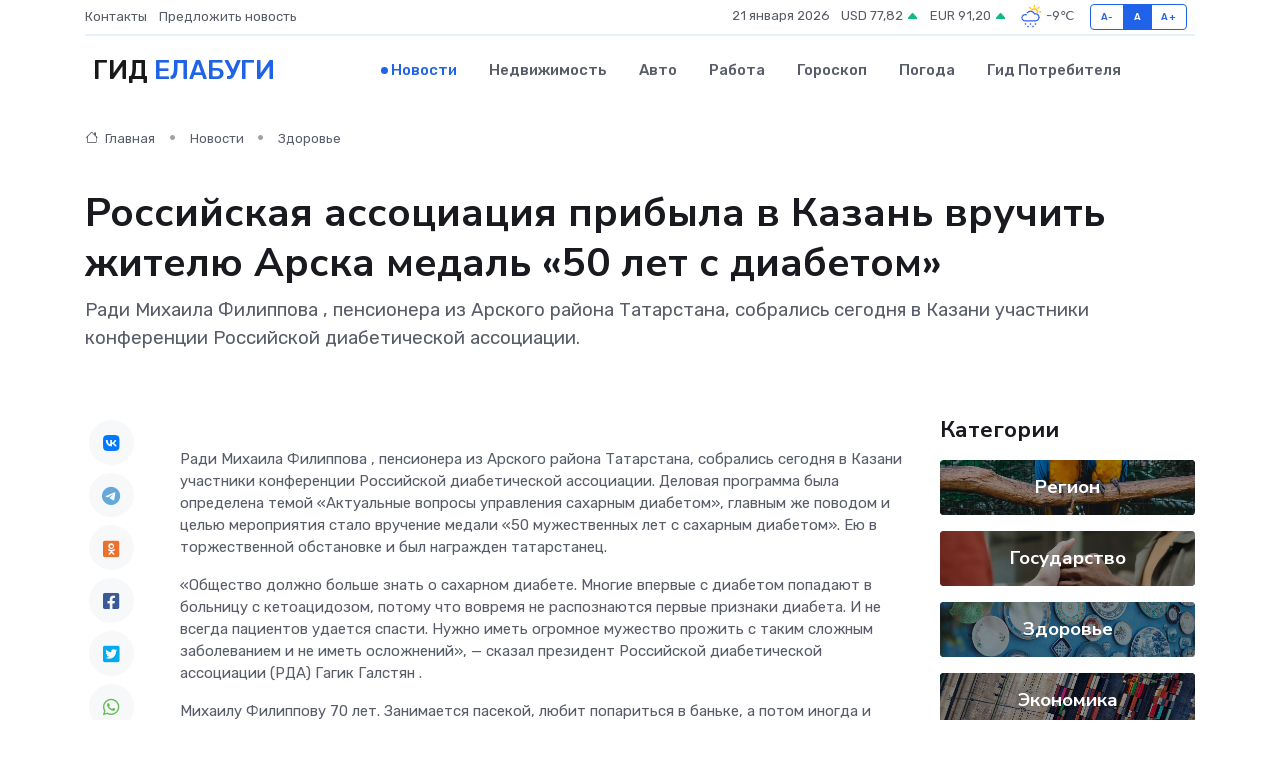

--- FILE ---
content_type: text/html; charset=UTF-8
request_url: https://elabuga-gid.ru/news/zdorove/rossiyskaya-associaciya-pribyla-v-kazan-vruchit-zhitelyu-arska-medal-50-let-s-diabetom.htm
body_size: 13026
content:
<!DOCTYPE html>
<html lang="ru">
<head>
	<meta charset="utf-8">
	<meta name="csrf-token" content="tDRSPZhTRabnjajBTyaXolT4mQayKxuY5HuCw7RI">
    <meta http-equiv="X-UA-Compatible" content="IE=edge">
    <meta name="viewport" content="width=device-width, initial-scale=1">
    <title>Российская ассоциация прибыла в Казань вручить жителю Арска медаль «50 лет с диабетом» - новости Елабуги</title>
    <meta name="description" property="description" content="Ради Михаила Филиппова , пенсионера из Арского района Татарстана, собрались сегодня в Казани участники конференции Российской диабетической ассоциации.">
    
    <meta property="fb:pages" content="105958871990207" />
    <link rel="shortcut icon" type="image/x-icon" href="https://elabuga-gid.ru/favicon.svg">
    <link rel="canonical" href="https://elabuga-gid.ru/news/zdorove/rossiyskaya-associaciya-pribyla-v-kazan-vruchit-zhitelyu-arska-medal-50-let-s-diabetom.htm">
    <link rel="preconnect" href="https://fonts.gstatic.com">
    <link rel="dns-prefetch" href="https://fonts.googleapis.com">
    <link rel="dns-prefetch" href="https://pagead2.googlesyndication.com">
    <link rel="dns-prefetch" href="https://res.cloudinary.com">
    <link href="https://fonts.googleapis.com/css2?family=Nunito+Sans:wght@400;700&family=Rubik:wght@400;500;700&display=swap" rel="stylesheet">
    <link rel="stylesheet" type="text/css" href="https://elabuga-gid.ru/assets/font-awesome/css/all.min.css">
    <link rel="stylesheet" type="text/css" href="https://elabuga-gid.ru/assets/bootstrap-icons/bootstrap-icons.css">
    <link rel="stylesheet" type="text/css" href="https://elabuga-gid.ru/assets/tiny-slider/tiny-slider.css">
    <link rel="stylesheet" type="text/css" href="https://elabuga-gid.ru/assets/glightbox/css/glightbox.min.css">
    <link rel="stylesheet" type="text/css" href="https://elabuga-gid.ru/assets/plyr/plyr.css">
    <link id="style-switch" rel="stylesheet" type="text/css" href="https://elabuga-gid.ru/assets/css/style.css">
    <link rel="stylesheet" type="text/css" href="https://elabuga-gid.ru/assets/css/style2.css">

    <meta name="twitter:card" content="summary">
    <meta name="twitter:site" content="@mysite">
    <meta name="twitter:title" content="Российская ассоциация прибыла в Казань вручить жителю Арска медаль «50 лет с диабетом» - новости Елабуги">
    <meta name="twitter:description" content="Ради Михаила Филиппова , пенсионера из Арского района Татарстана, собрались сегодня в Казани участники конференции Российской диабетической ассоциации.">
    <meta name="twitter:creator" content="@mysite">
    <meta name="twitter:image:src" content="https://res.cloudinary.com/dvymr2dsb/image/upload/fqeoinbbg5csj1apgxok">
    <meta name="twitter:domain" content="elabuga-gid.ru">
    <meta name="twitter:card" content="summary_large_image" /><meta name="twitter:image" content="https://res.cloudinary.com/dvymr2dsb/image/upload/fqeoinbbg5csj1apgxok">

    <meta property="og:url" content="http://elabuga-gid.ru/news/zdorove/rossiyskaya-associaciya-pribyla-v-kazan-vruchit-zhitelyu-arska-medal-50-let-s-diabetom.htm">
    <meta property="og:title" content="Российская ассоциация прибыла в Казань вручить жителю Арска медаль «50 лет с диабетом» - новости Елабуги">
    <meta property="og:description" content="Ради Михаила Филиппова , пенсионера из Арского района Татарстана, собрались сегодня в Казани участники конференции Российской диабетической ассоциации.">
    <meta property="og:type" content="website">
    <meta property="og:image" content="https://res.cloudinary.com/dvymr2dsb/image/upload/fqeoinbbg5csj1apgxok">
    <meta property="og:locale" content="ru_RU">
    <meta property="og:site_name" content="Гид Елабуги">
    

    <link rel="image_src" href="https://res.cloudinary.com/dvymr2dsb/image/upload/fqeoinbbg5csj1apgxok" />

    <link rel="alternate" type="application/rss+xml" href="https://elabuga-gid.ru/feed" title="Елабуга: гид, новости, афиша">
        <script async src="https://pagead2.googlesyndication.com/pagead/js/adsbygoogle.js"></script>
    <script>
        (adsbygoogle = window.adsbygoogle || []).push({
            google_ad_client: "ca-pub-0899253526956684",
            enable_page_level_ads: true
        });
    </script>
        
    
    
    
    <script>if (window.top !== window.self) window.top.location.replace(window.self.location.href);</script>
    <script>if(self != top) { top.location=document.location;}</script>

<!-- Google tag (gtag.js) -->
<script async src="https://www.googletagmanager.com/gtag/js?id=G-71VQP5FD0J"></script>
<script>
  window.dataLayer = window.dataLayer || [];
  function gtag(){dataLayer.push(arguments);}
  gtag('js', new Date());

  gtag('config', 'G-71VQP5FD0J');
</script>
</head>
<body>
<script type="text/javascript" > (function(m,e,t,r,i,k,a){m[i]=m[i]||function(){(m[i].a=m[i].a||[]).push(arguments)}; m[i].l=1*new Date();k=e.createElement(t),a=e.getElementsByTagName(t)[0],k.async=1,k.src=r,a.parentNode.insertBefore(k,a)}) (window, document, "script", "https://mc.yandex.ru/metrika/tag.js", "ym"); ym(54007090, "init", {}); ym(86840228, "init", { clickmap:true, trackLinks:true, accurateTrackBounce:true, webvisor:true });</script> <noscript><div><img src="https://mc.yandex.ru/watch/54007090" style="position:absolute; left:-9999px;" alt="" /><img src="https://mc.yandex.ru/watch/86840228" style="position:absolute; left:-9999px;" alt="" /></div></noscript>
<script type="text/javascript">
    new Image().src = "//counter.yadro.ru/hit?r"+escape(document.referrer)+((typeof(screen)=="undefined")?"":";s"+screen.width+"*"+screen.height+"*"+(screen.colorDepth?screen.colorDepth:screen.pixelDepth))+";u"+escape(document.URL)+";h"+escape(document.title.substring(0,150))+";"+Math.random();
</script>
<!-- Rating@Mail.ru counter -->
<script type="text/javascript">
var _tmr = window._tmr || (window._tmr = []);
_tmr.push({id: "3138453", type: "pageView", start: (new Date()).getTime()});
(function (d, w, id) {
  if (d.getElementById(id)) return;
  var ts = d.createElement("script"); ts.type = "text/javascript"; ts.async = true; ts.id = id;
  ts.src = "https://top-fwz1.mail.ru/js/code.js";
  var f = function () {var s = d.getElementsByTagName("script")[0]; s.parentNode.insertBefore(ts, s);};
  if (w.opera == "[object Opera]") { d.addEventListener("DOMContentLoaded", f, false); } else { f(); }
})(document, window, "topmailru-code");
</script><noscript><div>
<img src="https://top-fwz1.mail.ru/counter?id=3138453;js=na" style="border:0;position:absolute;left:-9999px;" alt="Top.Mail.Ru" />
</div></noscript>
<!-- //Rating@Mail.ru counter -->

<header class="navbar-light navbar-sticky header-static">
    <div class="navbar-top d-none d-lg-block small">
        <div class="container">
            <div class="d-md-flex justify-content-between align-items-center my-1">
                <!-- Top bar left -->
                <ul class="nav">
                    <li class="nav-item">
                        <a class="nav-link ps-0" href="https://elabuga-gid.ru/contacts">Контакты</a>
                    </li>
                    <li class="nav-item">
                        <a class="nav-link ps-0" href="https://elabuga-gid.ru/sendnews">Предложить новость</a>
                    </li>
                    
                </ul>
                <!-- Top bar right -->
                <div class="d-flex align-items-center">
                    
                    <ul class="list-inline mb-0 text-center text-sm-end me-3">
						<li class="list-inline-item">
							<span>21 января 2026</span>
						</li>
                        <li class="list-inline-item">
                            <a class="nav-link px-0" href="https://elabuga-gid.ru/currency">
                                <span>USD 77,82 <i class="bi bi-caret-up-fill text-success"></i></span>
                            </a>
						</li>
                        <li class="list-inline-item">
                            <a class="nav-link px-0" href="https://elabuga-gid.ru/currency">
                                <span>EUR 91,20 <i class="bi bi-caret-up-fill text-success"></i></span>
                            </a>
						</li>
						<li class="list-inline-item">
                            <a class="nav-link px-0" href="https://elabuga-gid.ru/pogoda">
                                <svg xmlns="http://www.w3.org/2000/svg" width="25" height="25" viewBox="0 0 30 30"><path fill="#315EFB" d="M18 26a1 1 0 1 0 0 2 1 1 0 0 0 0-2m-6 0a1 1 0 1 0 0 2 1 1 0 0 0 0-2m9-3a1 1 0 1 0 0 2 1 1 0 0 0 0-2m-6 0a1 1 0 1 0 0 2 1 1 0 0 0 0-2m-5 1a1 1 0 1 1-2 0 1 1 0 0 1 2 0zM0 0v30V0zm30 0v30V0zm-4.964 13.066a4.948 4.948 0 0 1 0 5.868A4.99 4.99 0 0 1 20.99 21H8.507a4.49 4.49 0 0 1-3.64-1.86 4.458 4.458 0 0 1 0-5.281A4.491 4.491 0 0 1 8.506 12c.686 0 1.37.159 1.996.473a.5.5 0 0 1 .16.766l-.33.399a.502.502 0 0 1-.598.132 2.976 2.976 0 0 0-3.346.608 3.007 3.007 0 0 0 .334 4.532c.527.396 1.177.59 1.836.59H20.94a3.54 3.54 0 0 0 2.163-.711 3.497 3.497 0 0 0 1.358-3.206 3.45 3.45 0 0 0-.706-1.727A3.486 3.486 0 0 0 20.99 12.5c-.07 0-.138.016-.208.02-.328.02-.645.085-.947.192a.496.496 0 0 1-.63-.287 4.637 4.637 0 0 0-.445-.874 4.495 4.495 0 0 0-.584-.733A4.461 4.461 0 0 0 14.998 9.5a4.46 4.46 0 0 0-3.177 1.318 2.326 2.326 0 0 0-.135.147.5.5 0 0 1-.592.131 5.78 5.78 0 0 0-.453-.19.5.5 0 0 1-.21-.79A5.97 5.97 0 0 1 14.998 8a5.97 5.97 0 0 1 4.237 1.757c.398.399.704.85.966 1.319.262-.042.525-.076.79-.076a4.99 4.99 0 0 1 4.045 2.066zM0 0v30V0zm30 0v30V0z"></path><path fill="#FFC000" d="M25.335 3.313a.5.5 0 0 0-.708 0l-1.414 1.414a.5.5 0 0 0 0 .707l.354.353a.5.5 0 0 0 .707 0l1.413-1.414a.5.5 0 0 0 0-.707l-.352-.353zm-10.958 0a.5.5 0 0 0-.708 0l-.353.353a.5.5 0 0 0 0 .707l1.414 1.414a.5.5 0 0 0 .707 0l.354-.353a.5.5 0 0 0 0-.707l-1.414-1.414zM25.501 8.75a.5.5 0 0 0-.5.5v.5a.5.5 0 0 0 .5.5h2a.5.5 0 0 0 .499-.5v-.5a.5.5 0 0 0-.5-.5h-2zM19.25 1a.5.5 0 0 0-.499.5v2a.5.5 0 0 0 .5.5h.5a.5.5 0 0 0 .5-.5v-2a.5.5 0 0 0-.5-.5h-.5zm-3.98 7.025C15.883 6.268 17.536 5 19.5 5A4.5 4.5 0 0 1 24 9.5c0 .784-.22 1.511-.572 2.153a4.997 4.997 0 0 0-1.406-.542A2.976 2.976 0 0 0 22.5 9.5c0-1.655-1.346-3-3-3a3 3 0 0 0-2.74 1.791 5.994 5.994 0 0 0-1.49-.266zM0 0v30V0zm30 0v30V0z"></path></svg>
                                <span>-9&#8451;</span>
                            </a>
						</li>
					</ul>

                    <!-- Font size accessibility START -->
                    <div class="btn-group me-2" role="group" aria-label="font size changer">
                        <input type="radio" class="btn-check" name="fntradio" id="font-sm">
                        <label class="btn btn-xs btn-outline-primary mb-0" for="font-sm">A-</label>

                        <input type="radio" class="btn-check" name="fntradio" id="font-default" checked>
                        <label class="btn btn-xs btn-outline-primary mb-0" for="font-default">A</label>

                        <input type="radio" class="btn-check" name="fntradio" id="font-lg">
                        <label class="btn btn-xs btn-outline-primary mb-0" for="font-lg">A+</label>
                    </div>

                    
                </div>
            </div>
            <!-- Divider -->
            <div class="border-bottom border-2 border-primary opacity-1"></div>
        </div>
    </div>

    <!-- Logo Nav START -->
    <nav class="navbar navbar-expand-lg">
        <div class="container">
            <!-- Logo START -->
            <a class="navbar-brand" href="https://elabuga-gid.ru" style="text-align: end;">
                
                			<span class="ms-2 fs-3 text-uppercase fw-normal">Гид <span style="color: #2163e8;">Елабуги</span></span>
                            </a>
            <!-- Logo END -->

            <!-- Responsive navbar toggler -->
            <button class="navbar-toggler ms-auto" type="button" data-bs-toggle="collapse"
                data-bs-target="#navbarCollapse" aria-controls="navbarCollapse" aria-expanded="false"
                aria-label="Toggle navigation">
                <span class="text-body h6 d-none d-sm-inline-block">Menu</span>
                <span class="navbar-toggler-icon"></span>
            </button>

            <!-- Main navbar START -->
            <div class="collapse navbar-collapse" id="navbarCollapse">
                <ul class="navbar-nav navbar-nav-scroll mx-auto">
                                        <li class="nav-item"> <a class="nav-link active" href="https://elabuga-gid.ru/news">Новости</a></li>
                                        <li class="nav-item"> <a class="nav-link" href="https://elabuga-gid.ru/realty">Недвижимость</a></li>
                                        <li class="nav-item"> <a class="nav-link" href="https://elabuga-gid.ru/auto">Авто</a></li>
                                        <li class="nav-item"> <a class="nav-link" href="https://elabuga-gid.ru/job">Работа</a></li>
                                        <li class="nav-item"> <a class="nav-link" href="https://elabuga-gid.ru/horoscope">Гороскоп</a></li>
                                        <li class="nav-item"> <a class="nav-link" href="https://elabuga-gid.ru/pogoda">Погода</a></li>
                                        <li class="nav-item"> <a class="nav-link" href="https://elabuga-gid.ru/poleznoe">Гид потребителя</a></li>
                                    </ul>
            </div>
            <!-- Main navbar END -->

            
        </div>
    </nav>
    <!-- Logo Nav END -->
</header>
    <main>
        <!-- =======================
                Main content START -->
        <section class="pt-3 pb-lg-5">
            <div class="container" data-sticky-container>
                <div class="row">
                    <!-- Main Post START -->
                    <div class="col-lg-9">
                        <!-- Categorie Detail START -->
                        <div class="mb-4">
							<nav aria-label="breadcrumb" itemscope itemtype="http://schema.org/BreadcrumbList">
								<ol class="breadcrumb breadcrumb-dots">
									<li class="breadcrumb-item" itemprop="itemListElement" itemscope itemtype="http://schema.org/ListItem">
										<meta itemprop="name" content="Гид Елабуги">
										<meta itemprop="position" content="1">
										<meta itemprop="item" content="https://elabuga-gid.ru">
										<a itemprop="url" href="https://elabuga-gid.ru">
										<i class="bi bi-house me-1"></i> Главная
										</a>
									</li>
									<li class="breadcrumb-item" itemprop="itemListElement" itemscope itemtype="http://schema.org/ListItem">
										<meta itemprop="name" content="Новости">
										<meta itemprop="position" content="2">
										<meta itemprop="item" content="https://elabuga-gid.ru/news">
										<a itemprop="url" href="https://elabuga-gid.ru/news"> Новости</a>
									</li>
									<li class="breadcrumb-item" aria-current="page" itemprop="itemListElement" itemscope itemtype="http://schema.org/ListItem">
										<meta itemprop="name" content="Здоровье">
										<meta itemprop="position" content="3">
										<meta itemprop="item" content="https://elabuga-gid.ru/news/zdorove">
										<a itemprop="url" href="https://elabuga-gid.ru/news/zdorove"> Здоровье</a>
									</li>
									<li aria-current="page" itemprop="itemListElement" itemscope itemtype="http://schema.org/ListItem">
									<meta itemprop="name" content="Российская ассоциация прибыла в Казань вручить жителю Арска медаль «50 лет с диабетом»">
									<meta itemprop="position" content="4" />
									<meta itemprop="item" content="https://elabuga-gid.ru/news/zdorove/rossiyskaya-associaciya-pribyla-v-kazan-vruchit-zhitelyu-arska-medal-50-let-s-diabetom.htm">
									</li>
								</ol>
							</nav>
						
                        </div>
                    </div>
                </div>
                <div class="row align-items-center">
                                                        <!-- Content -->
                    <div class="col-md-12 mt-4 mt-md-0">
                                            <h1 class="display-6">Российская ассоциация прибыла в Казань вручить жителю Арска медаль «50 лет с диабетом»</h1>
                        <p class="lead">Ради Михаила Филиппова , пенсионера из Арского района Татарстана, собрались сегодня в Казани участники конференции Российской диабетической ассоциации.</p>
                    </div>
				                                    </div>
            </div>
        </section>
        <!-- =======================
        Main START -->
        <section class="pt-0">
            <div class="container position-relative" data-sticky-container>
                <div class="row">
                    <!-- Left sidebar START -->
                    <div class="col-md-1">
                        <div class="text-start text-lg-center mb-5" data-sticky data-margin-top="80" data-sticky-for="767">
                            <style>
                                .fa-vk::before {
                                    color: #07f;
                                }
                                .fa-telegram::before {
                                    color: #64a9dc;
                                }
                                .fa-facebook-square::before {
                                    color: #3b5998;
                                }
                                .fa-odnoklassniki-square::before {
                                    color: #eb722e;
                                }
                                .fa-twitter-square::before {
                                    color: #00aced;
                                }
                                .fa-whatsapp::before {
                                    color: #65bc54;
                                }
                                .fa-viber::before {
                                    color: #7b519d;
                                }
                                .fa-moimir svg {
                                    background-color: #168de2;
                                    height: 18px;
                                    width: 18px;
                                    background-size: 18px 18px;
                                    border-radius: 4px;
                                    margin-bottom: 2px;
                                }
                            </style>
                            <ul class="nav text-white-force">
                                <li class="nav-item">
                                    <a class="nav-link icon-md rounded-circle m-1 p-0 fs-5 bg-light" href="https://vk.com/share.php?url=https://elabuga-gid.ru/news/zdorove/rossiyskaya-associaciya-pribyla-v-kazan-vruchit-zhitelyu-arska-medal-50-let-s-diabetom.htm&title=Российская ассоциация прибыла в Казань вручить жителю Арска медаль «50 лет с диабетом» - новости Елабуги&utm_source=share" rel="nofollow" target="_blank">
                                        <i class="fab fa-vk align-middle text-body"></i>
                                    </a>
                                </li>
                                <li class="nav-item">
                                    <a class="nav-link icon-md rounded-circle m-1 p-0 fs-5 bg-light" href="https://t.me/share/url?url=https://elabuga-gid.ru/news/zdorove/rossiyskaya-associaciya-pribyla-v-kazan-vruchit-zhitelyu-arska-medal-50-let-s-diabetom.htm&text=Российская ассоциация прибыла в Казань вручить жителю Арска медаль «50 лет с диабетом» - новости Елабуги&utm_source=share" rel="nofollow" target="_blank">
                                        <i class="fab fa-telegram align-middle text-body"></i>
                                    </a>
                                </li>
                                <li class="nav-item">
                                    <a class="nav-link icon-md rounded-circle m-1 p-0 fs-5 bg-light" href="https://connect.ok.ru/offer?url=https://elabuga-gid.ru/news/zdorove/rossiyskaya-associaciya-pribyla-v-kazan-vruchit-zhitelyu-arska-medal-50-let-s-diabetom.htm&title=Российская ассоциация прибыла в Казань вручить жителю Арска медаль «50 лет с диабетом» - новости Елабуги&utm_source=share" rel="nofollow" target="_blank">
                                        <i class="fab fa-odnoklassniki-square align-middle text-body"></i>
                                    </a>
                                </li>
                                <li class="nav-item">
                                    <a class="nav-link icon-md rounded-circle m-1 p-0 fs-5 bg-light" href="https://www.facebook.com/sharer.php?src=sp&u=https://elabuga-gid.ru/news/zdorove/rossiyskaya-associaciya-pribyla-v-kazan-vruchit-zhitelyu-arska-medal-50-let-s-diabetom.htm&title=Российская ассоциация прибыла в Казань вручить жителю Арска медаль «50 лет с диабетом» - новости Елабуги&utm_source=share" rel="nofollow" target="_blank">
                                        <i class="fab fa-facebook-square align-middle text-body"></i>
                                    </a>
                                </li>
                                <li class="nav-item">
                                    <a class="nav-link icon-md rounded-circle m-1 p-0 fs-5 bg-light" href="https://twitter.com/intent/tweet?text=Российская ассоциация прибыла в Казань вручить жителю Арска медаль «50 лет с диабетом» - новости Елабуги&url=https://elabuga-gid.ru/news/zdorove/rossiyskaya-associaciya-pribyla-v-kazan-vruchit-zhitelyu-arska-medal-50-let-s-diabetom.htm&utm_source=share" rel="nofollow" target="_blank">
                                        <i class="fab fa-twitter-square align-middle text-body"></i>
                                    </a>
                                </li>
                                <li class="nav-item">
                                    <a class="nav-link icon-md rounded-circle m-1 p-0 fs-5 bg-light" href="https://api.whatsapp.com/send?text=Российская ассоциация прибыла в Казань вручить жителю Арска медаль «50 лет с диабетом» - новости Елабуги https://elabuga-gid.ru/news/zdorove/rossiyskaya-associaciya-pribyla-v-kazan-vruchit-zhitelyu-arska-medal-50-let-s-diabetom.htm&utm_source=share" rel="nofollow" target="_blank">
                                        <i class="fab fa-whatsapp align-middle text-body"></i>
                                    </a>
                                </li>
                                <li class="nav-item">
                                    <a class="nav-link icon-md rounded-circle m-1 p-0 fs-5 bg-light" href="viber://forward?text=Российская ассоциация прибыла в Казань вручить жителю Арска медаль «50 лет с диабетом» - новости Елабуги https://elabuga-gid.ru/news/zdorove/rossiyskaya-associaciya-pribyla-v-kazan-vruchit-zhitelyu-arska-medal-50-let-s-diabetom.htm&utm_source=share" rel="nofollow" target="_blank">
                                        <i class="fab fa-viber align-middle text-body"></i>
                                    </a>
                                </li>
                                <li class="nav-item">
                                    <a class="nav-link icon-md rounded-circle m-1 p-0 fs-5 bg-light" href="https://connect.mail.ru/share?url=https://elabuga-gid.ru/news/zdorove/rossiyskaya-associaciya-pribyla-v-kazan-vruchit-zhitelyu-arska-medal-50-let-s-diabetom.htm&title=Российская ассоциация прибыла в Казань вручить жителю Арска медаль «50 лет с диабетом» - новости Елабуги&utm_source=share" rel="nofollow" target="_blank">
                                        <i class="fab fa-moimir align-middle text-body"><svg viewBox='0 0 24 24' xmlns='http://www.w3.org/2000/svg'><path d='M8.889 9.667a1.333 1.333 0 100-2.667 1.333 1.333 0 000 2.667zm6.222 0a1.333 1.333 0 100-2.667 1.333 1.333 0 000 2.667zm4.77 6.108l-1.802-3.028a.879.879 0 00-1.188-.307.843.843 0 00-.313 1.166l.214.36a6.71 6.71 0 01-4.795 1.996 6.711 6.711 0 01-4.792-1.992l.217-.364a.844.844 0 00-.313-1.166.878.878 0 00-1.189.307l-1.8 3.028a.844.844 0 00.312 1.166.88.88 0 001.189-.307l.683-1.147a8.466 8.466 0 005.694 2.18 8.463 8.463 0 005.698-2.184l.685 1.151a.873.873 0 001.189.307.844.844 0 00.312-1.166z' fill='#FFF' fill-rule='evenodd'/></svg></i>
                                    </a>
                                </li>
                                
                            </ul>
                        </div>
                    </div>
                    <!-- Left sidebar END -->

                    <!-- Main Content START -->
                    <div class="col-md-10 col-lg-8 mb-5">
                        <div class="mb-4">
                                                    </div>
                        <div itemscope itemtype="http://schema.org/NewsArticle">
                            <meta itemprop="headline" content="Российская ассоциация прибыла в Казань вручить жителю Арска медаль «50 лет с диабетом»">
                            <meta itemprop="identifier" content="https://elabuga-gid.ru/8401762">
                            <span itemprop="articleBody"><p> Ради  Михаила Филиппова  , пенсионера из Арского района Татарстана, собрались сегодня в Казани участники конференции Российской диабетической ассоциации. Деловая программа была определена темой «Актуальные вопросы управления сахарным диабетом», главным же поводом и целью мероприятия стало вручение медали «50 мужественных лет с сахарным диабетом». Ею в торжественной обстановке и был награжден татарстанец. </p> <p> «Общество должно больше знать о сахарном диабете. Многие впервые с диабетом попадают в больницу с кетоацидозом, потому что вовремя не распознаются первые признаки диабета. И не всегда пациентов удается спасти. Нужно иметь огромное мужество прожить с таким сложным заболеванием и не иметь осложнений», — сказал президент Российской диабетической ассоциации (РДА)  Гагик Галстян  . </p> <p> Михаилу Филиппову 70 лет. Занимается пасекой, любит попариться в баньке, а потом иногда и проехаться на велосипеде. С сахарным диабетом первого типа живет уже не то что 50, а 56 лет! Диагноз четырнадцатилетнему мальчишке поставили в далеком 1968 году, когда еще не было ни шприцев-ручек для введения инсулина, ни глюкометров для измерения сахара пациентами здесь и сейчас, ни, тем более, инсулиновых помп. </p> <p> «Я и раньше 1968 года заболел. Я в школу ходил, до родника, до школы, у речки в хоккей зимой играю — мне все время лунку проколоть надо, чтобы воды напиться. В школе только и ждал перемены, чтобы сходить в туалет и опять же воды напиться (  постоянная жажда и частое мочеиспускание являются первыми признаками заболевания — прим. Т-и)  . Наверное, года с 1966 я страдал этим делом. А из-за чего я всё же жил с этой болячкой? В то время у нас семья была большая — десять человек. Питания не было такого, как сейчас — булки, тортики, пятое-десятое… В основном ел щи, изредка картошку. Хлеб у нас был, честно скажу, врать не буду: зерно пополам с лебедой», — поделился воспоминаниями Михаил Филиппов. </p> <p> Важно, подчеркнула в беседе с корреспондентом «Татар-информа» помощник президента Российской диабетической ассоциации  Татьяна Веденяпина  , чтобы пациенты видели, что жизнь прожита не зря, что с сахарным диабетом можно и более 50 лет прожить. А врачи должны видеть плоды своего труда: что они действительно помогают и что некоторые пациенты идут очень даже прилично. </p> <p> «Сахарный диабет — заболевание отвратительное, гадкое, страшное своими осложнениями: отрубленными ногами, отсутствием зрения, когда накоплен багаж плохого сахара, гемодиализом  (аппаратом „искусственная почка“ — прим. Т-и)  ... Конечности не у всех остаются к концу жизни. У того, кто диабет не контролирует, их точно не будет: гангрена и всё прочее... Заболевание страшное. Но есть люди, которые прицельно контролируют свой сахар, и поэтому есть немногочисленные пациенты с сахарным диабетом, которые живут с ним несколько десятков лет», — пояснила Веденяпина. 
										</p>
											
											

										

                        



<p></p> <p> Всего около 70 человек в России, Узбекистане, Беларуси и Украине в разное время были отмечены медалью «50 лет с диабетом». Учреждение и вручение этой награды инициировал когда-то известный американский диабетолог  Эллиот Джослин  , его имя и носила медаль. Первоначально она называлась «Победа», постепенно увеличивался стаж заболевания, при котором ею отмечали пациентов. </p> <p> «Первую медаль Джослина мы привезли в Россию в 2009 году. Сначала она давалась за 15 лет с сахарным диабетом, потом за 25... А когда-то ведь с первым типом сахарного диабета летальность составляла 90% на протяжении первых двух лет болезни. Потом срок жизни таких пациентов увеличился до четырех лет, потом это заболевание научились лечить и пациенты могли прожить уже 15, 30, 50 лет, а потом и 75 лет. В 2022 году мы вручали последнюю медаль Джослина, которую нам удалось запросить в 2021 году. Теперь мы учредили свою медаль „50 мужественных лет с сахарным диабетом“ в честь человека, не менее достойного, чем Джослин, а для нашей стране, конечно, и более значимого — в честь первого президента Российской диабетической ассоциации  Майорова Александра Юрьевича  . Это был человек невероятной честности, отзывчивости, дружбы», — рассказал Галстян. </p> <p> Медаль имени Майорова вручается начиная с этого года. Ее обладателями, помимо Михаила Филиппова, за первые четыре месяца 2024 года стали шесть человек. Одна из них — жительница Набережных Челнов Гульфия Елизарова. </p> <p> «Сегодня я имею честь вручить седьмую медаль имени Майорова „50 мужественных лет с сахарным диабетом“. Республика Татарстан оказалась невероятной и в том плане, что число медалистов всё увеличивается. Мы очень ждали этого дня. Для нас чрезвычайно важно вручить эту медаль в торжественной обстановке. Александр Юрьевич никогда не вручал медали формально: передайте, закажите посылку… Страна должна знать своих героев», — акцентировал президент Российской диабетической ассоциации. </p> <p> Конференция РДА «Актуальные вопросы управления сахарным диабетом» стала форумом не только для врачей-эндокринологов, но и для общественных организаций, работающих с диабетиками, и непосредственно для самих пациентов. Участники обсудили современные средства самоконтроля сахара в крови и введения инсулина, организацию эндокринологической службы в Татарстане, управление сердечно-сосудистой прогнозом при сахарном диабете второго типа и ведущую роль обучения больных сахарным диабетом жизни с этим заболеванием. </p> <p> «Самый низкий поклон моей жене. Глюкометров тогда не было, но она прекрасно по моему состоянию, по моему поведению видела, то ли у меня низкий сахар, то ли у меня высокий сахар. Мы с ней все время были рядом: работали вместе на ферме и были постоянно друг у друга на глазах. Как только что случилось со мной, она увидела, что я пошел ковылять, — она тут как тут», — отметил «медалист» конференции Михаил Филиппов. </p> <p> Слова благодарности он также выразил всем врачам, которые направляют и помогают ему контролировать свою болезнь уже более полувека. Среди них  Фарида Валеева  , которая была только ординатором, когда Филиппову установили диагноз «сахарный диабет», а теперь — профессор, заведующая кафедрой эндокринологии КГМУ, главный внештатный эндокринолог Минздрава России по Приволжскому округу. А также Индира Урманова, эндокринолог из Арска. </p>

Фоторепортаж:   Михаил Захаров</span>
                        </div>
                                                                        <div><a href="https://www.tatar-inform.ru/news/rossiiskaya-associaciya-pribyla-v-kazan-vrucit-zitelyu-arska-medal-50-let-s-diabetom-5944551" target="_blank" rel="author">Источник</a></div>
                                                                        <div class="col-12 mt-3"><a href="https://elabuga-gid.ru/sendnews">Предложить новость</a></div>
                        <div class="col-12 mt-5">
                            <h2 class="my-3">Последние новости</h2>
                            <div class="row gy-4">
                                <!-- Card item START -->
<div class="col-sm-6">
    <div class="card" itemscope="" itemtype="http://schema.org/BlogPosting">
        <!-- Card img -->
        <div class="position-relative">
                        <img class="card-img" src="https://res.cloudinary.com/dvymr2dsb/image/upload/c_fill,w_420,h_315,q_auto,g_face/dlkzisbkar0cxargj1re" alt="Стоит ли доверять ремонт сервоприводов частным мастерам?" itemprop="image">
                    </div>
        <div class="card-body px-0 pt-3" itemprop="name">
            <h4 class="card-title" itemprop="headline"><a href="https://elabuga-gid.ru/news/ekonomika/stoit-li-doveryat-remont-servoprivodov-chastnym-masteram.htm"
                    class="btn-link text-reset fw-bold" itemprop="url">Стоит ли доверять ремонт сервоприводов частным мастерам?</a></h4>
            <p class="card-text" itemprop="articleBody">Когда ремонт на дому — находка, а когда — путь к повторной поломке и убыткам</p>
        </div>
        <meta itemprop="author" content="Редактор"/>
        <meta itemscope itemprop="mainEntityOfPage" itemType="https://schema.org/WebPage" itemid="https://elabuga-gid.ru/news/ekonomika/stoit-li-doveryat-remont-servoprivodov-chastnym-masteram.htm"/>
        <meta itemprop="dateModified" content="2025-07-08"/>
        <meta itemprop="datePublished" content="2025-07-08"/>
    </div>
</div>
<!-- Card item END -->
<!-- Card item START -->
<div class="col-sm-6">
    <div class="card" itemscope="" itemtype="http://schema.org/BlogPosting">
        <!-- Card img -->
        <div class="position-relative">
                        <img class="card-img" src="https://res.cloudinary.com/dvymr2dsb/image/upload/c_fill,w_420,h_315,q_auto,g_face/y855bwup2buk52pw6s1b" alt="На детский турнир по теннису в Лениногорск приехали 48 теннисистов из 15 городов России" itemprop="image">
                    </div>
        <div class="card-body px-0 pt-3" itemprop="name">
            <h4 class="card-title" itemprop="headline"><a href="https://elabuga-gid.ru/news/region/na-detskiy-turnir-po-tennisu-v-leninogorsk-priehali-48-tennisistov-iz-15-gorodov-rossii.htm"
                    class="btn-link text-reset fw-bold" itemprop="url">На детский турнир по теннису в Лениногорск приехали 48 теннисистов из 15 городов России</a></h4>
            <p class="card-text" itemprop="articleBody">В Лениногорске прошёл детский турнир по теннису памяти Сергея Кандаурова

Этот турнир проходит в Теннис-холле Лениногорска уже третий год подряд.</p>
        </div>
        <meta itemprop="author" content="Редактор"/>
        <meta itemscope itemprop="mainEntityOfPage" itemType="https://schema.org/WebPage" itemid="https://elabuga-gid.ru/news/region/na-detskiy-turnir-po-tennisu-v-leninogorsk-priehali-48-tennisistov-iz-15-gorodov-rossii.htm"/>
        <meta itemprop="dateModified" content="2025-04-06"/>
        <meta itemprop="datePublished" content="2025-04-06"/>
    </div>
</div>
<!-- Card item END -->
<!-- Card item START -->
<div class="col-sm-6">
    <div class="card" itemscope="" itemtype="http://schema.org/BlogPosting">
        <!-- Card img -->
        <div class="position-relative">
                        <img class="card-img" src="https://res.cloudinary.com/dvymr2dsb/image/upload/c_fill,w_420,h_315,q_auto,g_face/xdmgxlr9spzwilj0rl3r" alt="В Лениногорске прошёл фестиваль беременных и розыгрыш детской коляски" itemprop="image">
                    </div>
        <div class="card-body px-0 pt-3" itemprop="name">
            <h4 class="card-title" itemprop="headline"><a href="https://elabuga-gid.ru/news/region/v-leninogorske-proshel-festival-beremennyh-i-rozygrysh-detskoy-kolyaski.htm"
                    class="btn-link text-reset fw-bold" itemprop="url">В Лениногорске прошёл фестиваль беременных и розыгрыш детской коляски</a></h4>
            <p class="card-text" itemprop="articleBody">во Дворце бракосочетаний г.Лениногорска, в преддверии Всероссийского Дня беременных, который отмечается 7 апреля, состоялся Фестиваль беременных – «Мы ждем Аиста».</p>
        </div>
        <meta itemprop="author" content="Редактор"/>
        <meta itemscope itemprop="mainEntityOfPage" itemType="https://schema.org/WebPage" itemid="https://elabuga-gid.ru/news/region/v-leninogorske-proshel-festival-beremennyh-i-rozygrysh-detskoy-kolyaski.htm"/>
        <meta itemprop="dateModified" content="2025-04-06"/>
        <meta itemprop="datePublished" content="2025-04-06"/>
    </div>
</div>
<!-- Card item END -->
<!-- Card item START -->
<div class="col-sm-6">
    <div class="card" itemscope="" itemtype="http://schema.org/BlogPosting">
        <!-- Card img -->
        <div class="position-relative">
            <img class="card-img" src="https://res.cloudinary.com/dchlllsu2/image/upload/c_fill,w_420,h_315,q_auto,g_face/gum5gveb8e4ybmvanybm" alt="Коррекция фиброза и возрастных изменений: когда показан эндотканевой лифтинг" itemprop="image">
        </div>
        <div class="card-body px-0 pt-3" itemprop="name">
            <h4 class="card-title" itemprop="headline"><a href="https://krasnodar-gid.ru/news/ekonomika/korrekciya-fibroza-i-vozrastnyh-izmeneniy-kogda-pokazan-endotkanevoy-lifting.htm" class="btn-link text-reset fw-bold" itemprop="url">Коррекция фиброза и возрастных изменений: когда показан эндотканевой лифтинг</a></h4>
            <p class="card-text" itemprop="articleBody">Как современная технология помогает вернуть коже упругость, убрать отёки и улучшить рельеф без хирургии</p>
        </div>
        <meta itemprop="author" content="Редактор"/>
        <meta itemscope itemprop="mainEntityOfPage" itemType="https://schema.org/WebPage" itemid="https://krasnodar-gid.ru/news/ekonomika/korrekciya-fibroza-i-vozrastnyh-izmeneniy-kogda-pokazan-endotkanevoy-lifting.htm"/>
        <meta itemprop="dateModified" content="2026-01-21"/>
        <meta itemprop="datePublished" content="2026-01-21"/>
    </div>
</div>
<!-- Card item END -->
                            </div>
                        </div>
						<div class="col-12 bg-primary bg-opacity-10 p-2 mt-3 rounded">
							На этом сайте вы найдете актуальные <a href="https://magadan-gid.ru/job">вакансии в Магадане</a> с предложениями работы от ведущих работодателей города
						</div>
                        <!-- Comments START -->
                        <div class="mt-5">
                            <h3>Комментарии (0)</h3>
                        </div>
                        <!-- Comments END -->
                        <!-- Reply START -->
                        <div>
                            <h3>Добавить комментарий</h3>
                            <small>Ваш email не публикуется. Обязательные поля отмечены *</small>
                            <form class="row g-3 mt-2">
                                <div class="col-md-6">
                                    <label class="form-label">Имя *</label>
                                    <input type="text" class="form-control" aria-label="First name">
                                </div>
                                <div class="col-md-6">
                                    <label class="form-label">Email *</label>
                                    <input type="email" class="form-control">
                                </div>
                                <div class="col-12">
                                    <label class="form-label">Текст комментария *</label>
                                    <textarea class="form-control" rows="3"></textarea>
                                </div>
                                <div class="col-12">
                                    <button type="submit" class="btn btn-primary">Оставить комментарий</button>
                                </div>
                            </form>
                        </div>
                        <!-- Reply END -->
                    </div>
                    <!-- Main Content END -->
                    <!-- Right sidebar START -->
                    <div class="col-lg-3 d-none d-lg-block">
                        <div data-sticky data-margin-top="80" data-sticky-for="991">
                            <!-- Categories -->
                            <div>
                                <h4 class="mb-3">Категории</h4>
                                                                    <!-- Category item -->
                                    <div class="text-center mb-3 card-bg-scale position-relative overflow-hidden rounded"
                                        style="background-image:url(https://elabuga-gid.ru/assets/images/blog/4by3/03.jpg); background-position: center left; background-size: cover;">
                                        <div class="bg-dark-overlay-4 p-3">
                                            <a href="https://elabuga-gid.ru/news/region"
                                                class="stretched-link btn-link fw-bold text-white h5">Регион</a>
                                        </div>
                                    </div>
                                                                    <!-- Category item -->
                                    <div class="text-center mb-3 card-bg-scale position-relative overflow-hidden rounded"
                                        style="background-image:url(https://elabuga-gid.ru/assets/images/blog/4by3/09.jpg); background-position: center left; background-size: cover;">
                                        <div class="bg-dark-overlay-4 p-3">
                                            <a href="https://elabuga-gid.ru/news/gosudarstvo"
                                                class="stretched-link btn-link fw-bold text-white h5">Государство</a>
                                        </div>
                                    </div>
                                                                    <!-- Category item -->
                                    <div class="text-center mb-3 card-bg-scale position-relative overflow-hidden rounded"
                                        style="background-image:url(https://elabuga-gid.ru/assets/images/blog/4by3/02.jpg); background-position: center left; background-size: cover;">
                                        <div class="bg-dark-overlay-4 p-3">
                                            <a href="https://elabuga-gid.ru/news/zdorove"
                                                class="stretched-link btn-link fw-bold text-white h5">Здоровье</a>
                                        </div>
                                    </div>
                                                                    <!-- Category item -->
                                    <div class="text-center mb-3 card-bg-scale position-relative overflow-hidden rounded"
                                        style="background-image:url(https://elabuga-gid.ru/assets/images/blog/4by3/05.jpg); background-position: center left; background-size: cover;">
                                        <div class="bg-dark-overlay-4 p-3">
                                            <a href="https://elabuga-gid.ru/news/ekonomika"
                                                class="stretched-link btn-link fw-bold text-white h5">Экономика</a>
                                        </div>
                                    </div>
                                                                    <!-- Category item -->
                                    <div class="text-center mb-3 card-bg-scale position-relative overflow-hidden rounded"
                                        style="background-image:url(https://elabuga-gid.ru/assets/images/blog/4by3/09.jpg); background-position: center left; background-size: cover;">
                                        <div class="bg-dark-overlay-4 p-3">
                                            <a href="https://elabuga-gid.ru/news/politika"
                                                class="stretched-link btn-link fw-bold text-white h5">Политика</a>
                                        </div>
                                    </div>
                                                                    <!-- Category item -->
                                    <div class="text-center mb-3 card-bg-scale position-relative overflow-hidden rounded"
                                        style="background-image:url(https://elabuga-gid.ru/assets/images/blog/4by3/08.jpg); background-position: center left; background-size: cover;">
                                        <div class="bg-dark-overlay-4 p-3">
                                            <a href="https://elabuga-gid.ru/news/nauka-i-obrazovanie"
                                                class="stretched-link btn-link fw-bold text-white h5">Наука и Образование</a>
                                        </div>
                                    </div>
                                                                    <!-- Category item -->
                                    <div class="text-center mb-3 card-bg-scale position-relative overflow-hidden rounded"
                                        style="background-image:url(https://elabuga-gid.ru/assets/images/blog/4by3/05.jpg); background-position: center left; background-size: cover;">
                                        <div class="bg-dark-overlay-4 p-3">
                                            <a href="https://elabuga-gid.ru/news/proisshestviya"
                                                class="stretched-link btn-link fw-bold text-white h5">Происшествия</a>
                                        </div>
                                    </div>
                                                                    <!-- Category item -->
                                    <div class="text-center mb-3 card-bg-scale position-relative overflow-hidden rounded"
                                        style="background-image:url(https://elabuga-gid.ru/assets/images/blog/4by3/01.jpg); background-position: center left; background-size: cover;">
                                        <div class="bg-dark-overlay-4 p-3">
                                            <a href="https://elabuga-gid.ru/news/religiya"
                                                class="stretched-link btn-link fw-bold text-white h5">Религия</a>
                                        </div>
                                    </div>
                                                                    <!-- Category item -->
                                    <div class="text-center mb-3 card-bg-scale position-relative overflow-hidden rounded"
                                        style="background-image:url(https://elabuga-gid.ru/assets/images/blog/4by3/08.jpg); background-position: center left; background-size: cover;">
                                        <div class="bg-dark-overlay-4 p-3">
                                            <a href="https://elabuga-gid.ru/news/kultura"
                                                class="stretched-link btn-link fw-bold text-white h5">Культура</a>
                                        </div>
                                    </div>
                                                                    <!-- Category item -->
                                    <div class="text-center mb-3 card-bg-scale position-relative overflow-hidden rounded"
                                        style="background-image:url(https://elabuga-gid.ru/assets/images/blog/4by3/06.jpg); background-position: center left; background-size: cover;">
                                        <div class="bg-dark-overlay-4 p-3">
                                            <a href="https://elabuga-gid.ru/news/sport"
                                                class="stretched-link btn-link fw-bold text-white h5">Спорт</a>
                                        </div>
                                    </div>
                                                                    <!-- Category item -->
                                    <div class="text-center mb-3 card-bg-scale position-relative overflow-hidden rounded"
                                        style="background-image:url(https://elabuga-gid.ru/assets/images/blog/4by3/02.jpg); background-position: center left; background-size: cover;">
                                        <div class="bg-dark-overlay-4 p-3">
                                            <a href="https://elabuga-gid.ru/news/obschestvo"
                                                class="stretched-link btn-link fw-bold text-white h5">Общество</a>
                                        </div>
                                    </div>
                                                            </div>
                        </div>
                    </div>
                    <!-- Right sidebar END -->
                </div>
        </section>
    </main>
<footer class="bg-dark pt-5">
    
    <!-- Footer copyright START -->
    <div class="bg-dark-overlay-3 mt-5">
        <div class="container">
            <div class="row align-items-center justify-content-md-between py-4">
                <div class="col-md-6">
                    <!-- Copyright -->
                    <div class="text-center text-md-start text-primary-hover text-muted">
                        &#169;2026 Елабуга. Все права защищены.
                    </div>
                </div>
                
            </div>
        </div>
    </div>
    <!-- Footer copyright END -->
    <script type="application/ld+json">
        {"@context":"https:\/\/schema.org","@type":"Organization","name":"\u0415\u043b\u0430\u0431\u0443\u0433\u0430 - \u0433\u0438\u0434, \u043d\u043e\u0432\u043e\u0441\u0442\u0438, \u0430\u0444\u0438\u0448\u0430","url":"https:\/\/elabuga-gid.ru","sameAs":["https:\/\/vk.com\/public208093353","https:\/\/t.me\/elabuga_gid"]}
    </script>
</footer>
<!-- Back to top -->
<div class="back-top"><i class="bi bi-arrow-up-short"></i></div>
<script src="https://elabuga-gid.ru/assets/bootstrap/js/bootstrap.bundle.min.js"></script>
<script src="https://elabuga-gid.ru/assets/tiny-slider/tiny-slider.js"></script>
<script src="https://elabuga-gid.ru/assets/sticky-js/sticky.min.js"></script>
<script src="https://elabuga-gid.ru/assets/glightbox/js/glightbox.min.js"></script>
<script src="https://elabuga-gid.ru/assets/plyr/plyr.js"></script>
<script src="https://elabuga-gid.ru/assets/js/functions.js"></script>
<script src="https://yastatic.net/share2/share.js" async></script>
<script defer src="https://static.cloudflareinsights.com/beacon.min.js/vcd15cbe7772f49c399c6a5babf22c1241717689176015" integrity="sha512-ZpsOmlRQV6y907TI0dKBHq9Md29nnaEIPlkf84rnaERnq6zvWvPUqr2ft8M1aS28oN72PdrCzSjY4U6VaAw1EQ==" data-cf-beacon='{"version":"2024.11.0","token":"03b14462759e41678fcb0e50b4bb0ed5","r":1,"server_timing":{"name":{"cfCacheStatus":true,"cfEdge":true,"cfExtPri":true,"cfL4":true,"cfOrigin":true,"cfSpeedBrain":true},"location_startswith":null}}' crossorigin="anonymous"></script>
</body>
</html>


--- FILE ---
content_type: text/html; charset=utf-8
request_url: https://www.google.com/recaptcha/api2/aframe
body_size: 267
content:
<!DOCTYPE HTML><html><head><meta http-equiv="content-type" content="text/html; charset=UTF-8"></head><body><script nonce="s9uThmoqECAJ503XMF8f1w">/** Anti-fraud and anti-abuse applications only. See google.com/recaptcha */ try{var clients={'sodar':'https://pagead2.googlesyndication.com/pagead/sodar?'};window.addEventListener("message",function(a){try{if(a.source===window.parent){var b=JSON.parse(a.data);var c=clients[b['id']];if(c){var d=document.createElement('img');d.src=c+b['params']+'&rc='+(localStorage.getItem("rc::a")?sessionStorage.getItem("rc::b"):"");window.document.body.appendChild(d);sessionStorage.setItem("rc::e",parseInt(sessionStorage.getItem("rc::e")||0)+1);localStorage.setItem("rc::h",'1768993303466');}}}catch(b){}});window.parent.postMessage("_grecaptcha_ready", "*");}catch(b){}</script></body></html>